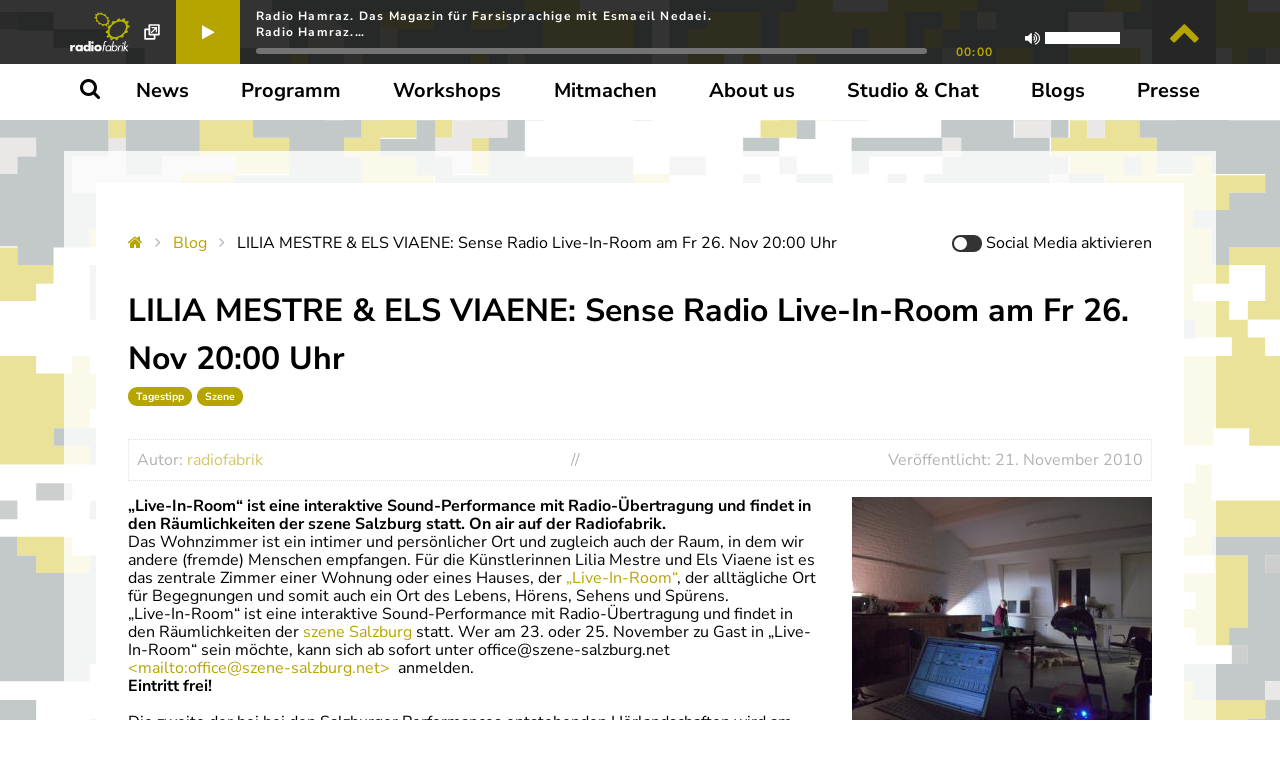

--- FILE ---
content_type: image/svg+xml
request_url: https://radiofabrik.at/wp-content/uploads/2022/01/RF-Camo-light-01-optimized.svg
body_size: 14115
content:
<svg viewBox="0 0 956 768" xmlns="http://www.w3.org/2000/svg"><g opacity=".4"><path d="M663 706h-41v-41h54v-13h-81v13h14v14h-27v13h-68v14h14v9h13v14h54v13h14v14h40v-14h55v-13h13v-10h-54zM866 543v14h27v13h-41v14h41v13h25v-13h14v-54h-25v13z" fill="#cab900"/><path d="M798 557v13h14v-13h-1zM866 597v14h13v-14zM798 584v13h14v-13h-1z" fill="#838887"/><path d="M406 706H257v9h27v14h40v13h109v-13h27v13h-14v14h82v-14h-28v-13h14v-10H406z" fill="#cab900"/><path d="M649 679h27v14h-27zM839 516h14v14h-14z" fill="#838887"/><path d="M839 503h-41v13h41z" fill="#cab900"/><path d="M406 692h14v14h-14zM555 489h14v14h-14z" fill="#838887"/><path d="M717 [base64] 476h-13v-28h-14v41h27zM676 570h-13v-13h-27v13h13v14h27z" fill="#cab900"/><path d="M704 665h14v14h-14zM771 15h14v14h-14z" fill="#838887"/><path d="M487 56h-54v13h54z" fill="#cab900"/><path d="M649 56h27v14h-27z" fill="#838887"/><path d="M500 29h14v14h-14z" fill="#cab900"/><path d="M609 56h13V42h-13z" fill="#838887"/><path d="M528 124v13h-14v41h27v-27h14v13h13v-40z" fill="#cab900"/><path d="M487 530h14v14h-14zM690 29h14v27h-14z" fill="#838887"/><path d="M528 15V2h-28v13h14z" fill="#cab900"/><path d="M379 42v14h-14v13h27V42z" fill="#838887"/><path d="M758 96h14v14h-14zM690 137h14v14h-14zM852 69h41V56h-41z" fill="#cab900"/><path d="M893 83h12v14h-12z" fill="#838887"/><path d="M297 42v27h14V56h13V42zM825 96v28h27v-14h14V96zM406 29h14v14h-14z" fill="#cab900"/><path d="M284 69h14v14h-14z" fill="#838887"/><path d="M649 462v-14h-40v14h13zM541 557h14v14h-14zM514 543h41v14h27v-14h-14v-13h-54zM460 503h14v14h-14zM433 124v-14h-27V96h40V83h-13V69h-41v55h14v27h67v-27zM121 421h14v14h-14zM676 435h14v14h-14zM176 381h-14v13h27v-27h-13zM121 530v13h41v-13h14v-14h-41v14zM54 516H13v14h14v13h40v-13H54zM419 421h-27v-13h14v-14h-27v41h40z" fill="#cab900"/><path d="M311 679h-41v13h41zM94 729h27v4H94zM920 597h12v14h-12z" fill="#838887"/><path d="M918 29V15h14V2h-39v27zM690 476h14v-14h-28v14zM663 448h14v14h-14zM622 489h14v14h-14z" fill="#cab900"/><path d="M379 367h41v14h-41z" fill="#838887"/><path d="M433 624v-13h-27v27h13v-14zM135 557h14v14h-14z" fill="#cab900"/><path d="M352 354h14v14h-14zM419 286h14v14h-14z" fill="#838887"/><path d="M324 367h-13v27h-27v14h27v13h13v-13h14v-27h14v-14h-14zM270 367h41v-13h-68v27h27z" fill="#cab900"/><path d="M257 327h-14v13h14zM582 340h14v14h-14z" fill="#838887"/><path d="M622 327h14v-14h-14v1zM379 327h13v-14h-27v27h14zM852 354h-54v13h54z" fill="#cab900"/><path d="M176 327v-14h-28v14h-27v13h41v-13z" fill="#838887"/><path d="M176 259v-14h-41v14h-14v13h27v-13z" fill="#cab900"/><path d="M189 340h41v-13h-54v27h13z" fill="#838887"/><path d="M176 245h40v-27h-27v-13h-41v27h28zM67 300h41v13h13v-27H67zM189 259v13h14v14h13v-14h14v-13z" fill="#cab900"/><path d="M203 300h14v14h-14zM148 354h14v14h-14z" fill="#838887"/><path d="M243 313h54v-27h14v-14h13v-27h-13v-13h-27v-14h27v-13h13v13h14v-13h14v-14h-68v14h-14v13h-13v14h13v27h-13v27h-27v14h13zM352 218h14v27h-14zM81 205h14v14H81zM568 597h-13v27h13z" fill="#cab900"/><path d="M338 1h14v1h-14z" fill="#838887"/><path d="M541 652h27v-14h-27z" fill="#cab900"/><path d="M338 29h14v14h-14z" fill="#838887"/><path d="M663 530h-14v13h14zM176 2v13h13v27h41V15h-14V2h27V1h-40v1zM555 666v13h13v-14h-13z" fill="#cab900"/><path d="M284 2h13V1h-40v1z" fill="#838887"/><path d="M541 611h-13v13h13z" fill="#cab900"/><path d="M487 638h14v14h-14zM676 2h28V1h-41v1zM392 611v-14h-13v14z" fill="#838887"/><path d="M879 29V15h-81v14h14v13h-14v14h-27v40h14V83h27V69h27V56h-14V42h14v14h13V29z" fill="#cab900"/><path d="M879 29h12v14h-12z" fill="#838887"/><path d="M311 624h14v14h-14z" fill="#cab900"/><path d="M94 557H81v13h13z" fill="#838887"/><path d="M473 638h14v-14h27v-13h-41zM500 584h-54v13h54zM379 15h13V2h14V1h-27v1z" fill="#cab900"/><path d="M-1 137h14v-13H-3v27h2z" fill="#838887"/><path d="M379 124h-27v13h27zM324 137v-13h-40v13h13zM311 96h-14v14h14zM365 151h-13v13h13z" fill="#cab900"/><path d="M-1 503h14v-14H-3v27h2z" fill="#838887"/><path d="M27 42h27v14H27zM771 151h-27v13h27z" fill="#cab900"/><path d="M81 2h13V1H67v1z" fill="#838887"/><path d="M-1 164h14v14H-1zM-1 462h68v-14H40v-13h27v-14h27v-13h27v-27h-13v-14H94v14H81v13H67v-13H54v13H27v-13H-3v67h2z" fill="#cab900"/><path d="M67 313h14v41H67zM121 462h-13v14h13zM54 476H27v13h27z" fill="#838887"/><path d="M216 178h14v-27h-14v13zM-1 340h28v-13h13v-14H13v-13H-3v54h2zM216 57v26h14V56h-14zM257 191h-14v14h14zM324 165v13h14v-14h-14z" fill="#cab900"/><path d="M473 191v14h14v-14h-1z" fill="#838887"/><path d="M905 462h-12v14h-14v13h-13v14h27v13h-27v14h39v-14h51v-27h-51zM514 272h-14v-27h-27v14h14v27h13v14h28v-28z" fill="#cab900"/><path d="M555 246v13h13v-14h-13zM541 272h14v14h-14z" fill="#838887"/><path d="M945 665h-13v-13h13v-14h-54v-14h-12v28h-13v13h54v14H812v13h-54v14h-27v9h13v14h-13v13h-14v14h81v-14h54v-13h27v13h-13v26h25v-26h14v-13h27v-14h-27v-13h51v-10h-11z" fill="#cab900"/><path d="M595 245v-13h-13v13zM945 531v12h11v-13h-11z" fill="#838887"/><path d="M582 205h-14v13h27v-13h27v-14h-40z" fill="#cab900"/><path d="M866 1h25v1h-25zM473 151h14v14h-14z" fill="#838887"/><path d="M945 [base64] 110h-41V96h-12v14h-13v27h41v14h13v13h-68v-13h-54v13h14v14h120v-27h24v-27h-24z" fill="#cab900"/><path d="M500 232h27v14h-27z" fill="#838887"/><path d="M433 164h-54v14h54zM918 313h27v27h-13v14h24v-54h-38zM230 756h-27v12h40v-12z" fill="#cab900"/><path d="M257 756h41v12h-41z" fill="#838887"/><path d="M663 756h41v12h-41z" fill="#cab900"/><path d="M81 652h14v14H81z" fill="#838887"/><path d="M379 756h27v12h-27zM338 756h14v12h-14zM189 652h54v-14h-54zM717 56v27h-27v13h-27v28h-41v-14h-27v14h-13v27h13v27h27v-14h-13v-13h27v-14h13v14h27v-27h28v13h13v-13h14V69h13V56z" fill="#cab900"/><path d="M243 742h14v14h-14z" fill="#838887"/><path d="M176 756v-14h13v-9h-27v13H94v-4H67v26h27v-12zM-1 715h28v14h13v-14h54v-9H13v-14H-3v10h2zM-1 29h55V15H13V2h41V1H-3v41h2z" fill="#cab900"/><path d="M0 [base64] 56H27V42h54v14H54z" fill="#ffffff"/><path d="M108 3v12h13V2h-13zM473 2h-13v13h13zM162 29h14V15h-14z" fill="#cbc7c4"/><path d="M582 29v13h13V29h-1zM54 42h27v14H54z" fill="#6c787b"/><path d="M189 56v13h14V56h-1z" fill="#cbc7c4"/><path d="M690 83h27V56h-41v40h14z" fill="#6c787b"/><path d="M825 69h14v14h-14z" fill="#cbc7c4"/><path d="M446 83h14v14h-14zM81 110h27V96H81zM500 110v41h14v-14h14v-13h40v27h14v-27h13v-14h-67V96h-68v14zM649 96h14v14h-14z" fill="#6c787b"/><path d="M731 137h13v-13h-13zM284 137h14v14h-14zM379 151h14v14h-14zM717 164v-13h-13v13zM297 165v13h14v-14h-14zM812 205v13h13v-27h14v-13h-27v-14h-14v41z" fill="#cbc7c4"/><path d="M582 178h-14v13h14v-1zM825 191v14h53v-14h-14v-13h-25v13z" fill="#6c787b"/><path d="M338 205v13h-14v14h14v13h14v-27h27v-13h-14v-14h-13v14z" fill="#cbc7c4"/><path d="M622 191h27v14h-27zM595 205h14v14h-14z" fill="#6c787b"/><path d="M758 205v13h27v-13zM13 232h14v-14H-1v27h14zM135 245h41v-13h-55v13H94v-27H81v14H54v27h81z" fill="#cbc7c4"/><path d="M555 218v14h27v-14h-14zM839 232h14v14h-14zM595 259h27v-14h-27v1z" fill="#6c787b"/><path d="M785 259h13v-14h-13z" fill="#cbc7c4"/><path d="M500 259h14v14h-14z" fill="#6c787b"/><path d="M758 259h-27v13h27z" fill="#cbc7c4"/><path d="M243 313v-13h-27v13zM379 300h14v14h-14z" fill="#6c787b"/><path d="M622 312v-12h-27v13h27zM487 327h14v14h-14z" fill="#cbc7c4"/><path d="M473 354v-14h-13v27h13z" fill="#6c787b"/><path d="M636 354h13v-14h-13z" fill="#cbc7c4"/><path d="M162 354h14v14h-14z" fill="#6c787b"/><path d="M338 354h14v14h-14z" fill="#cbc7c4"/><path d="M108 367h14v14h-14zM270 367h41v14h-41z" fill="#6c787b"/><path d="M311 381h-54v13h54z" fill="#cbc7c4"/><path d="M487 394h14v14h-14zM514 394h14v14h-14zM717 408h68v-14h-68z" fill="#6c787b"/><path d="M297 421v14h27v-14h-13z" fill="#cbc7c4"/><path d="M812 435h67v-14h-67zM40 448h27v14h14v-27H40z" fill="#6c787b"/><path d="M676 489h-40v14h68v-14h-14v-13h-14z" fill="#cbc7c4"/><path d="M514 490v26h14v-27h-14zM852 516h14v14h-14z" fill="#6c787b"/><path d="M162 530h14v14h-14zM609 543h-14v14h14z" fill="#cbc7c4"/><path d="M284 584h-27v13h27zM758 584h-14v13h14zM379 638v-27h-14v13h-41v14zM108 624H94v14h14zM676 624v14h109v-14h-1z" fill="#6c787b"/><path d="M500 638h27v14h-27z" fill="#cbc7c4"/><path d="M67 652h14v14H67zM189 652h41v14h-41zM622 665v41h27v-27h27v13h28v-40h-28v13zM717 665h54v14h-54z" fill="#6c787b"/><path d="M108 692v14h54v-14h-27v-13h-14v13z" fill="#cbc7c4"/><g fill="#6c787b"><path d="M352 692h14v14h-14zM379 692h27v14h-27zM514 706v-14h-95v14h-13v13h108v-4h14v-9zM663 719h54v-4h14v-9h-68zM67 [base64] 13v-1h14v14h-14v-13zm-27 135h-13v-14h13v14zm-13-81v-1h13v28h-13v-27zm12 40h1v13h-27v-13h26zm-39-26v-1h13v13h-13v-12zm-14-1v13h-27v14h40v13h-40v-13h-14v-27h41zm-68-27h54v13h-54v-13zM81 558v-1h13v13H81v-12z"/><path d="M582 381h14v27h-14zM649 597h14v14h-14zM13 706h81v9h27v18H94v13h68v-13h27v-18h14v-13h-14v-10h-13v-13h-14v-14h-41v14h14v13h27v14h-54v-14H81v-13H13v-14h14v-27H-3v54h16z"/><path d="M108 679h14v14h-14zM541 462h14v-14h-55v-13h-13v27h13v14h41zM203 679h68v9h-68zM352 1h27v1h-27zM636 245h13v-13h55v-14h-68zM392 2v13h-13v14h40v13h14v14h13V42h54V2h27v13h-13v14h54V15h14V2h27v13h13v27h27V15h-13V2h27V1H406v1h-14zm68 0h13v13h-13V2z"/><path d="M13 [base64] 109v-1h27v13h-27v-12zm-82 80v14h-13v-14h13zM352 124h27v13h-27v-13zm0 27h13v13h-13v-13zm-41 27h-14v-14h14v14zm27-14v14h-13v-14h13zm-41-67v-1h14v14h-14V97zm-13 40v-13h40v13h-27v14h-13v-14zM121 15h-13V2h13v13zm82 54h-14V56h13v13zm27 14h-14V56h14v27zm13 109v-1h14v14h-14v-13zM0 245v-27h27v14H13v13H0z"/><path d="M284 2v13h13v14h55V15h-28V2h14V1h-41v1zM771 29h14v14h-14zM676 2v13h109v14h13V15h81v14h14V2h-27V1H704v1zM893 56h25v14h-25zM473 124h14v27h-14zM879 29h-27v27h39V42h-12zM825 42h14v14h-14zM94 151h14v14H94zM176 151h41v14h-41zM852 124h-13v13h27v-27h-14zM879 354h14v14h-14z"/></g><path d="M609 367v-13h13v-14h-27v14h-27v13zM609 367h14v14h-14zM379 313v-13h-27v-14h-14v14h-14v13h14v14h27v-14zM257 151h14v14h-14zM243 124h-13v27h27v-14" fill="#cbc7c4"/><path d="M40 137h41v14H40zM13 124h27v14H13z" fill="#6c787b"/><path d="M704 218h14v14h-14zM500 15h14v14h-14z" fill="#cbc7c4"/><path d="M203 327v-27h-27v27zM162 327h14v14h-14z" fill="#6c787b"/><path d="M690 421h14v14h-14zM216 421h14v-27h-14zM230 381h14v14h-14z" fill="#cbc7c4"/><path d="M243 503h14v13h81v-13h-54v-14h-41z" fill="#ffffff"/><path d="M176 638v-14h-14v14h3zM189 597h-27v14h14v13h13zM284 611h14v14h-14z" fill="#6c787b"/><path d="M297 624h14v14h-14zM243 638h14v14h-14zM243 624h14v-13h-41v27h27zM893 2h39v13h-14v14h-27v27h41V42h24V1h-65v1z" fill="#6c787b"/><path d="M945 151h11v14h-11z" fill="#cbc7c4"/><path d="M891 69v14h14v13h40V83h-27V69h-25zM945 151h-13v27h24v-14h-11z" fill="#6c787b"/><path d="M932 367h13v14h11v-27h-24z" fill="#ffffff"/><path d="M905 530h27v54h-14v13h14v14h-54v13h13v14h54v-14h11v-81h-11v-13h11v-14h-51zM945 652h-13v13h13v27h11v-54h-11zM918 178h-54v13h14v14h-27v13h13v27h27v-13h14v13h40v14h-27v13h-27v14h14v27h13v-13h38v-95h-38z" fill="#6c787b"/><path d="M945 624h11v14h-11z" fill="#cbc7c4"/><path d="M13 756v-14h27v-13H27v-14H-1v-13h-2v66h57v-12z" fill="#6c787b"/><path d="M541 729h14v14h-14zM216 742h14v14h-14zM324 742h14v14h-14zM243 756h14v12h-14z" fill="#cbc7c4"/><path d="M324 756v-27h-40v-14h-27v-13h13v-14h-81v14h14v13h-14v27h-13v14H94v12h109v-12h13v-14h14v14h13v-14h14v14h40v12h41v-12zM879 742v-13h-27v13h-54v14h-81v-14h14v-13h13v-14h-27v14h-13v13h-55v14h-40v-14h-14v-13h-40v13h-14v-27h-27v14h-14v13h28v14h-82v-14h14v-13h-27v13h-95v14h14v12h27v-12h27v12h257v-12h41v12h162v-26zM905 715h27v14h-27v13h-14v26h65v-66h-51z" fill="#6c787b"/></g></svg>

--- FILE ---
content_type: application/javascript
request_url: https://radiofabrik.at/wp-content/plugins/ajax-search-pro/js/min/plugin/merged/asp-prereq-and-wrapper.min.js
body_size: 12268
content:
(function(){var Q={993:(function(E,p){(function(S,T){typeof p=="object"&&typeof E=="object"?E.exports=T():typeof define=="function"&&define.amd?define("DoMini",[],T):typeof p=="object"?p.DoMini=T():S.DoMini=T()})(window,(()=>(()=>{"use strict";var S={d:(t,e)=>{for(var n in e)S.o(e,n)&&!S.o(t,n)&&Object.defineProperty(t,n,{enumerable:!0,get:e[n]})},o:(t,e)=>Object.prototype.hasOwnProperty.call(t,e)},T={};let w;S.d(T,{default:()=>F}),window.DoMini===void 0?(w=function(t,e){return arguments[2]!==void 0?this.constructor.call(this,t,e):arguments.length!==1||typeof arguments[0]!="function"?new w(t,e,!0):void(document.readyState==="complete"||document.readyState==="loaded"||document.readyState==="interactive"?arguments[0].apply(this,[w]):window.addEventListener("DOMContentLoaded",(()=>{arguments[0].apply(this,[w])})))},w.prototype=w.fn={constructor:function(t,e){if(this.length=0,e!==void 0){if(e instanceof w)return e.find(t);if(this.isValidNode(e)||typeof e=="string")return w(e).find(t)}else if(typeof t=="string"&&t!=="")this.push(...this._(t));else{if(t instanceof w)return t;this.isValidNode(t)&&this.push(t)}return this},_:function(t){return t.charAt(0)==="<"?w._fn.createElementsFromHTML(t):[...document.querySelectorAll(t)]},isValidNode:t=>t instanceof Element||t instanceof Document||t instanceof Window,push:Array.prototype.push,pop:Array.prototype.pop,sort:Array.prototype.sort,splice:Array.prototype.splice},w.prototype[Symbol.iterator]=Array.prototype[Symbol.iterator],w._fn={},w.version="0.2.8"):w=window.DoMini;const a=w;a.fn.get=function(t){return t===void 0?Array.from(this):this[t]},a.fn.extend=function(){for(let t=1;t<arguments.length;t++)for(let e in arguments[t])arguments[t].hasOwnProperty(e)&&(arguments[0][e]=arguments[t][e]);return arguments[0]},a.fn.forEach=function(t){return this.get().forEach((function(e,n,i){t.apply(e,[e,n,i])})),this},a.fn.each=function(t){return this.get().forEach((function(e,n,i){t.apply(e,[n,e,i])})),this},a.fn.css=function(t,e){for(const n of this)if(arguments.length===1){if(typeof t!="object")return window.getComputedStyle(n)[t];Object.keys(t).forEach((function(i){n.style[i]=t[i]}))}else n.style[t]=e;return this},a.fn.hasClass=function(t){let e=this.get(0);return e!=null&&e.classList.contains(t)},a.fn.addClass=function(t){let e=t;return typeof t=="string"&&(e=t.split(" ")),e=e.filter((function(n){return n.trim()!==""})),e.length>0&&this.forEach((function(n){n.classList.add.apply(n.classList,e)})),this},a.fn.removeClass=function(t){if(t!==void 0){let e=t;typeof t=="string"&&(e=t.split(" ")),e=e.filter((function(n){return n.trim()!==""})),e.length>0&&this.forEach((function(n){n.classList.remove.apply(n.classList,e)}))}else this.forEach((function(e){e.classList.length>0&&e.classList.remove.apply(e.classList,e.classList)}));return this},a.fn.isVisible=function(){let t,e=this.get(0),n=!0;for(;e!==null;){if(t=window.getComputedStyle(e),t.display==="none"||t.visibility==="hidden"||parseInt(t.opacity)===0){n=!1;break}e=e.parentElement}return n},a.fn.val=function(t){let e;if(arguments.length===1){for(const n of this)if(n.type==="select-multiple"){t=typeof t=="string"?t.split(","):t;for(let i,f=0,u=n.options.length;f<u;f++)i=n.options[f],i.selected=t.indexOf(i.value)!==-1}else n.value=t;e=this}else{let n=this.get(0);n!=null&&(e=n.type==="select-multiple"?Array.prototype.map.call(n.selectedOptions,(function(i){return i.value})):n.value)}return e},a.fn.attr=function(t,e){let n;for(const i of this)if(arguments.length===2)i.setAttribute(t,e),n=this;else{if(typeof t!="object"){n=i.getAttribute(t);break}Object.keys(t).forEach((function(f){i.setAttribute(f,t[f])}))}return n},a.fn.removeAttr=function(t){for(const e of this)e.removeAttribute(t);return this},a.fn.prop=function(t,e){let n;for(const i of this){if(arguments.length!==2){n=i[t]!==void 0?i[t]:null;break}i[t]=e}return arguments.length===2?this:n},a.fn.data=function(t,e){const n=t.replace(/-([a-z])/g,(function(i){return i[1].toUpperCase()}));if(arguments.length===2){for(const i of this)i!=null&&(i.dataset[n]=e);return this}{let i=this.get(0);return i!=null&&i.dataset[n]!==void 0?i.dataset[n]:""}},a.fn.html=function(t){if(arguments.length===1){for(const e of this)e.innerHTML=t;return this}{let e=this.get(0);return e==null?"":e.innerHTML}},a.fn.text=function(t){if(arguments.length===1){for(const e of this)e.textContent=t;return this}{let e=this.get(0);return e==null?"":e.textContent}},a.fn.position=function(){let t=this.get(0);return t!=null?{top:t.offsetTop,left:t.offsetLeft}:{top:0,left:0}},a.fn.offset=function(){let t=this.get(0);return t!=null?a._fn.hasFixedParent(t)?t.getBoundingClientRect():a._fn.absolutePosition(t):{top:0,left:0}},a.fn.outerWidth=function(t){t=t||!1;let e=this.get(0);return e!=null?t?parseInt(e.offsetWidth)+parseInt(this.css("marginLeft"))+parseInt(this.css("marginRight")):parseInt(e.offsetWidth):0},a.fn.outerHeight=function(t){t=t||!1;let e=this.get(0);return e!=null?t?parseInt(e.offsetHeight)+parseInt(this.css("marginTop"))+parseInt(this.css("marginBottom")):parseInt(e.offsetHeight):0},a.fn.noPaddingHeight=function(t){return t=t||!1,this.length>0?t?parseInt(this.css("height"))+parseInt(this.css("marginTop"))+parseInt(this.css("marginBottom")):parseInt(this.css("height")):0},a.fn.noPaddingWidth=function(t){return t=t||!1,this.length>0?t?parseInt(this.css("width"))+parseInt(this.css("marginLeft"))+parseInt(this.css("marginRight")):parseInt(this.css("width")):0},a.fn.innerWidth=function(){let t=this.get(0);if(t!=null){let e=window.getComputedStyle(t);return this.outerWidth()-parseFloat(e.borderLeftWidth)-parseFloat(e.borderRightWidth)}return 0},a.fn.innerHeight=function(){let t=this.get(0);if(t!=null){let e=window.getComputedStyle(t);return this.outerHeight()-parseFloat(e.borderTopWidth)-parseFloat(e.borderBottomtWidth)}return 0},a.fn.width=function(){return this.outerWidth()},a.fn.height=function(){return this.outerHeight()},a.fn.on=function(){let t=arguments,e=function(i,f){let u;if(f.type==="mouseenter"||f.type==="mouseleave"||f.type==="mouseover"){let h=document.elementFromPoint(f.clientX,f.clientY);if(!h.matches(i[1]))for(;(h=h.parentElement)&&!h.matches(i[1]););h!=null&&(u=a(h))}else u=a(f.target).closest(i[1]);if(u!=null&&u.closest(this).length>0){let h=[];if(h.push(f),i[4]!==void 0)for(let m=4;m<i.length;m++)h.push(i[m]);i[2].apply(u.get(0),h)}},n=t[0].split(" ");for(let i=0;i<n.length;i++){let f=n[i];if(typeof t[1]=="string")this.forEach((function(u){if(!a._fn.hasEventListener(u,f,t[2])){let h=e.bind(u,t);u.addEventListener(f,h,t[3]),u._domini_events=u._domini_events===void 0?[]:u._domini_events,u._domini_events.push({type:f,selector:t[1],func:h,trigger:t[2],args:t[3]})}}));else for(let u=0;u<n.length;u++){let h=n[u];this.forEach((function(m){a._fn.hasEventListener(m,h,t[1])||(m.addEventListener(h,t[1],t[2]),m._domini_events=m._domini_events===void 0?[]:m._domini_events,m._domini_events.push({type:h,func:t[1],trigger:t[1],args:t[2]}))}))}}return this},a.fn.off=function(t,e){return this.forEach((function(n){if(n._domini_events!==void 0&&n._domini_events.length>0)if(t===void 0){let i;for(;i=n._domini_events.pop();)n.removeEventListener(i.type,i.func,i.args);n._domini_events=[]}else t.split(" ").forEach((function(i){let f,u=[];for(;f=n._domini_events.pop();)f.type!==i||e!==void 0&&f.trigger!==e?u.push(f):n.removeEventListener(i,f.func,f.args);n._domini_events=u}))})),this},a.fn.offForced=function(){let t=this;return this.forEach((function(e,n){let i=e.cloneNode(!0);e.parentNode.replaceChild(i,e),t[n]=i})),this},a.fn.trigger=function(t,e,n,i){return n=n||!1,i=i||!1,this.forEach((function(f){let u=!1;if(i&&typeof jQuery<"u"&&jQuery._data!==void 0&&jQuery._data(f,"events")!==void 0&&jQuery._data(f,"events")[t]!==void 0&&(jQuery(f).trigger(t,e),u=!0),!u&&n){let h=new Event(t);h.detail=e,f.dispatchEvent(h)}if(f._domini_events!==void 0)f._domini_events.forEach((function(h){if(h.type===t){let m=new Event(t);h.trigger.apply(f,[m].concat(e))}}));else{let h=!1,m=f;for(;m=m.parentElement,m!=null&&(m._domini_events!==void 0&&m._domini_events.forEach((function(_){if(_.selector!==void 0){let A=a(m).find(_.selector);if(A.length>0&&A.get().indexOf(f)>=0&&_.type===t){let I=new Event(t);_.trigger.apply(f,[I].concat(e)),h=!0}}})),!h););}})),this},a.fn.clear=function(){for(const t of this)delete t._domini_events;return this},a.fn.clone=function(){let t=[];for(const e of this)t.push(e.cloneNode(!0));return a().add(t)},a.fn.detach=function(t){let e=this,n=[];t!==void 0&&(e=this.find(t));for(const i of e)i.parentElement!=null&&n.push(i.parentElement.removeChild(i));return a().add(n)},a.fn.remove=function(t){return this.detach(t).off().clear()},a.fn.prepend=function(t){if((t=a._fn.elementArrayFromAny(t)).length>0)for(const e of this)for(const n of t)e.insertBefore(n,e.children[0]);return this},a.fn.append=function(t){if((t=a._fn.elementArrayFromAny(t)).length>0)for(const e of this)for(const n of t)e.appendChild(n);return this},a.fn.is=function(t){let e=!1;for(const n of this)if(n.matches(t)){e=!0;break}return e},a.fn.parent=function(t){let e=[];for(const n of this){let i=n.parentElement;typeof t=="string"&&(i==null||i.matches(t)||(i=null)),e.push(i)}return a().add(e)},a.fn.copy=function(t,e){let n,i,f;if(typeof t!="object"||t===null)return n=t,n;for(i in n=new t.constructor,t)t.hasOwnProperty(i)&&(f=typeof t[i],e&&f==="object"&&t[i]!==null?n[i]=this.copy(t[i]):n[i]=t[i]);return n},a.fn.first=function(){return a(this[0])},a.fn.last=function(){return a(this[this.length-1])},a.fn.prev=function(t){let e=[];for(const n of this){let i;if(typeof t=="string")for(i=n.previousElementSibling;i!=null;){if(i.matches(t)){e.push(i);break}i=i.previousElementSibling}else e.push(n.previousElementSibling)}return a(null).add(e)},a.fn.next=function(t){let e=[];for(const n of this){let i;if(typeof t=="string")for(i=n.nextElementSibling;i!=null;){if(i.matches(t)){e.includes(i)||e.push(i);break}i=i.nextElementSibling}else e.push(n.nextElementSibling)}return a(null).add(e)},a.fn.closest=function(t){let e=[];for(let n of this)if(typeof t=="string"&&t!==""){for(;!n.matches(t)&&(n=n.parentElement););e.includes(n)||e.push(n)}else{if((t=t instanceof a?t.get(0):t)instanceof Element)for(;n!==t&&(n=n.parentElement););else n=null;e.includes(n)||e.push(n)}return a().add(e)},a.fn.add=function(t){let e=a._fn.elementArrayFromAny(t);for(const n of e)Array.from(this).includes(n)||this.push(n);return this},a.fn.find=function(t){const e=new a;if(typeof t=="string"){let n=[];this.get().forEach((function(i){const f=i.querySelectorAll?.(t)??[];n=n.concat(Array.from(f))})),n.length>0&&e.add(n)}return e},a._fn.bodyTransform=function(){let t=0,e=0;if(typeof WebKitCSSMatrix<"u"){let n=window.getComputedStyle(document.body);if(n.transform!==void 0){let i=new WebKitCSSMatrix(n.transform);i.m41!=="undefined"&&(t=i.m41),i.m42!=="undefined"&&(e=i.m42)}}return{x:t,y:e}},a._fn.bodyTransformY=function(){return this.bodyTransform().y},a._fn.bodyTransformX=function(){return this.bodyTransform().x},a._fn.hasFixedParent=function(t){if(a._fn.bodyTransformY()!=0)return!1;do if(window.getComputedStyle(t).position=="fixed")return!0;while(t=t.parentElement);return!1},a._fn.hasEventListener=function(t,e,n){if(t._domini_events===void 0)return!1;for(let i=0;i<t._domini_events.length;i++)if(t._domini_events[i].trigger===n&&t._domini_events[i].type===e)return!0;return!1},a._fn.allDescendants=function(t){let e=[],n=this;return Array.isArray(t)||(t=[t]),t.forEach((function(i){for(let f=0;f<i.childNodes.length;f++){let u=i.childNodes[f];e.push(u),e=e.concat(n.allDescendants(u))}})),e},a._fn.createElementsFromHTML=function(t){let e=document.createElement("template");return e.innerHTML=t.replace(/(\r\n|\n|\r)/gm,""),[...e.content.childNodes]},a._fn.elementArrayFromAny=function(t){if(typeof t=="string")t=a(t).get();else if(t instanceof a)t=t.get();else if(t instanceof Element)t=[t];else{if(!(t instanceof Array))return[];t=t.filter((e=>e instanceof Element))}return t},a._fn.ElementArrayFromAny=a._fn.elementArrayFromAny,a._fn.absolutePosition=function(t){if(!t.getClientRects().length)return{top:0,left:0};let e=t.getBoundingClientRect(),n=t.ownerDocument.defaultView;return{top:e.top+n.pageYOffset,left:e.left+n.pageXOffset}},a._fn.plugin=function(t,e){a.fn[t]=function(n){return n!==void 0&&e[n]?e[n].apply(this,Array.prototype.slice.call(arguments,1)):this.forEach((function(i){i["domini_"+t]=Object.create(e).init(n,i)}))}},document.dispatchEvent(new Event("domini-dom-core-loaded"));const M=a;a.fn.animate=function(t,e,n){e=e||200,n=n||"easeInOutQuad";for(const i of this){let f,u,h,m,_,A=0,I=60,y={},P={};if(h=this.prop("_domini_animations"),h=h??[],t===!1)h.forEach((function(C){clearInterval(C)}));else{let C=function(){A++,A>f?clearInterval(m):(u=_(A/f),Object.keys(P).forEach((function(b){b.indexOf("scroll")>-1?i[b]=y[b]+P[b]*u:i.style[b]=y[b]+P[b]*u+"px"})))};_=a.fn.animate.easing[n]??a.fn.animate.easing.easeInOutQuad,Object.keys(t).forEach((function(b){b.indexOf("scroll")>-1?(y[b]=i[b],P[b]=t[b]-y[b]):(y[b]=parseInt(window.getComputedStyle(i)[b]),P[b]=t[b]-y[b])})),f=e/1e3*I,m=setInterval(C,1e3/I),h.push(m),this.prop("_domini_animations",h)}}return this},a.fn.animate.easing={linear:function(t){return t},easeInOutQuad:function(t){return t<.5?2*t*t:1-Math.pow(-2*t+2,2)/2},easeOutQuad:function(t){return 1-(1-t)*(1-t)}},a.fn.unhighlight=function(t){let e={className:"highlight",element:"span"};return a.fn.extend(e,t),this.find(e.element+"."+e.className).forEach((function(){let n=this.parentNode;n.replaceChild(this.firstChild,this),n.normalize()}))},a.fn.highlight=function(t,e){this.defaults={className:"highlight",element:"span",caseSensitive:!1,wordsOnly:!1,excludeParents:".excludeFromHighlight"};const n=a,i={...this.defaults,...e};if(t.constructor===String&&(t=[t]),(t=t.filter((function(_){return _!==""}))).forEach((function(_,A,I){I[A]=_.replace(/[-[\]{}()*+?.,\\^$|#\s]/g,"\\$&").normalize("NFD").replace(/[\u0300-\u036f]/g,"")})),t.length===0)return this;let f=i.caseSensitive?"":"i",u="("+t.join("|")+")";i.wordsOnly&&(u="(?:,|^|\\s)"+u+"(?:,|$|\\s)");let h=new RegExp(u,f);function m(_,A,I,y,P){if(P=P===""?n.fn.highlight.defaults:P,_.nodeType===3){if(!n(_.parentNode).is(P)){let C=_.data.normalize("NFD").replace(/[\u0300-\u036f]/g,"").match(A);if(C){let b,r=document.createElement(I||"span");r.className=y||"highlight",b=/\.|,|\s/.test(C[0].charAt(0))?C.index+1:C.index;let s=_.splitText(b);s.splitText(C[1].length);let o=s.cloneNode(!0);return r.appendChild(o),s.parentNode.replaceChild(r,s),1}}}else if(_.nodeType===1&&_.childNodes&&!/(script|style)/i.test(_.tagName)&&!n(_).closest(P).length>0&&(_.tagName!==I.toUpperCase()||_.className!==y))for(let C=0;C<_.childNodes.length;C++)C+=m(_.childNodes[C],A,I,y,P);return 0}return this.forEach((function(_){m(_,h,i.element,i.className,i.excludeParents)}))},a.fn.serialize=function(){let t=this.get(0);if(!t||t.nodeName!=="FORM")return"";let e,n,i=[];for(e=t.elements.length-1;e>=0;e-=1)if(t.elements[e].name!=="")switch(t.elements[e].nodeName){case"INPUT":switch(t.elements[e].type){case"checkbox":case"radio":t.elements[e].checked&&i.push(t.elements[e].name+"="+encodeURIComponent(t.elements[e].value));break;case"file":break;default:i.push(t.elements[e].name+"="+encodeURIComponent(t.elements[e].value))}break;case"TEXTAREA":i.push(t.elements[e].name+"="+encodeURIComponent(t.elements[e].value));break;case"SELECT":switch(t.elements[e].type){case"select-one":i.push(t.elements[e].name+"="+encodeURIComponent(t.elements[e].value));break;case"select-multiple":for(n=t.elements[e].options.length-1;n>=0;n-=1)t.elements[e].options[n].selected&&i.push(t.elements[e].name+"="+encodeURIComponent(t.elements[e].options[n].value))}break;case"BUTTON":switch(t.elements[e].type){case"reset":case"submit":case"button":i.push(t.elements[e].name+"="+encodeURIComponent(t.elements[e].value))}}return i.join("&")},a.fn.serializeObject=function(t,e){let n,i=[];for(n in t)if(t.hasOwnProperty(n)){let f=e?e+"["+n+"]":n,u=t[n];i.push(u!==null&&typeof u=="object"?a.fn.serializeObject(u,f):encodeURIComponent(f)+"="+encodeURIComponent(u))}return i.join("&")},a.fn.inViewPort=function(t,e){let n,i,f=this.get(0);if(f==null)return!1;t=t===void 0?0:t,e=e===void 0?window:typeof e=="string"?document.querySelector(e):e;let u=f.getBoundingClientRect(),h=u.top,m=u.bottom,_=u.left,A=u.right,I=!1;if(e==null&&(e=window),e===window)n=window.innerWidth||0,i=window.innerHeight||0;else{n=e.clientWidth,i=e.clientHeight;let y=e.getBoundingClientRect();h-=y.top,m-=y.top,_-=y.left,A-=y.left}return t=~~Math.round(parseFloat(t)),A<=0||_>=n||(I=t>0?h>=t&&m<i-t:(m>0&&h<=i-t)|(h<=0&&m>t)),I},a.fn.ajax=function(t){if((t=this.extend({url:"",method:"GET",cors:"cors",data:{},success:null,fail:null,accept:"text/html",contentType:"application/x-www-form-urlencoded; charset=UTF-8"},t)).cors==="cors"){let e=new XMLHttpRequest;return e.onreadystatechange=function(){t.success!=null&&this.readyState===4&&this.status>=200&&this.status<400&&t.success(this.responseText),t.fail!=null&&this.readyState===4&&this.status>=400&&t.fail(this)},e.open(t.method.toUpperCase(),t.url,!0),e.setRequestHeader("Content-type",t.contentType),e.setRequestHeader("Accept",t.accept),e.send(this.serializeObject(t.data)),e}{let e="ajax_cb_"+"xxxxxxxx-xxxx-4xxx-yxxx-xxxxxxxxxxxx".replace(/[xy]/g,(function(i){let f=16*Math.random()|0;return(i==="x"?f:3&f|8).toString(16)})).replaceAll("-","");a.fn[e]=function(){t.success.apply(this,arguments),delete a.fn[t.data.fn]},t.data.callback="DoMini.fn."+e,t.data.fn=e;let n=document.createElement("script");n.type="text/javascript",n.src=t.url+"?"+this.serializeObject(t.data),n.onload=function(){this.remove()},document.body.appendChild(n)}};const F=M;return T.default})()))})},z={};function O(E){var p=z[E];if(p!==void 0)return p.exports;var S=z[E]={exports:{}};return Q[E].call(S.exports,S,S.exports,O),S.exports}(function(){O.n=function(E){var p=E&&E.__esModule?function(){return E.default}:function(){return E};return O.d(p,{a:p}),p}})(),(function(){O.d=function(E,p){for(var S in p)O.o(p,S)&&!O.o(E,S)&&Object.defineProperty(E,S,{enumerable:!0,get:p[S]})}})(),(function(){O.o=function(E,p){return Object.prototype.hasOwnProperty.call(E,p)}})();var q={};(function(){"use strict";var E=O(993),p=O.n(E),T={_keyStr:"ABCDEFGHIJKLMNOPQRSTUVWXYZabcdefghijklmnopqrstuvwxyz0123456789+/=",encode:function(r){return btoa(this._utf8_encode(r))},decode:function(r){return this._utf8_decode(atob(r.replace(/[^A-Za-z0-9\+\/\=]/g,"")))},_utf8_encode:function(r){r=r.replace(/\r\n/g,`
`);let s="";for(let o=0;o<r.length;o++){let l=r.charCodeAt(o);l<128?s+=String.fromCharCode(l):l>127&&l<2048?(s+=String.fromCharCode(l>>6|192),s+=String.fromCharCode(l&63|128)):(s+=String.fromCharCode(l>>12|224),s+=String.fromCharCode(l>>6&63|128),s+=String.fromCharCode(l&63|128))}return s},_utf8_decode:function(r){let s="",o=0,l=0,c,d;for(;o<r.length;)l=r.charCodeAt(o),l<128?(s+=String.fromCharCode(l),o++):l>191&&l<224?(c=r.charCodeAt(o+1),s+=String.fromCharCode((l&31)<<6|c&63),o+=2):(c=r.charCodeAt(o+1),d=r.charCodeAt(o+2),s+=String.fromCharCode((l&15)<<12|(c&63)<<6|d&63),o+=3);return s}};const w={filters:{},addFilter:function(r,s,o,l){o=typeof o>"u"?10:o,l=typeof l>"u"?null:l,w.filters[r]=w.filters[r]||[],w.filters[r].push({priority:o,scope:l,callback:s})},removeFilter:function(r,s){typeof w.filters[r]<"u"&&(typeof s>"u"?w.filters[r]=[]:w.filters[r].forEach(function(o,l){o.callback===s&&w.filters[r].splice(l,1)}))},applyFilters:function(r){let s=[],o=Array.prototype.slice.call(arguments),l=arguments[1];return typeof w.filters[r]<"u"&&w.filters[r].length>0&&(w.filters[r].forEach(function(c){s[c.priority]=s[c.priority]||[],s[c.priority].push({scope:c.scope,callback:c.callback})}),o.splice(0,2),s.forEach(function(c){c.forEach(function(d){l=d.callback.apply(d.scope,[l].concat(o))})})),l}};var a=w;function M(r,s,o=100,l=50){let c,d=0,g=typeof s=="function"?s():s;if(g===!1)c=setInterval(function(){if(g=typeof s=="function"?s():s,d++,d>l)return clearInterval(c),!1;if(g!==!1)return clearInterval(c),r(g)},o);else return r(g)}/**
 * swiped-events.js - v@version@
 * Pure JavaScript swipe events
 * https://github.com/john-doherty/swiped-events
 * @inspiration https://stackoverflow.com/questions/16348031/disable-scrolling-when-touch-moving-certain-element
 * @author John Doherty <www.johndoherty.info>
 * @license MIT
 */(function(r,s){"use strict";typeof r.CustomEvent!="function"&&(r.CustomEvent=function(x,j){j=j||{bubbles:!1,cancelable:!1,detail:void 0};var k=s.createEvent("CustomEvent");return k.initCustomEvent(x,j.bubbles,j.cancelable,j.detail),k},r.CustomEvent.prototype=r.Event.prototype),s.addEventListener("touchstart",L,!1),s.addEventListener("touchmove",R,!1),s.addEventListener("touchend",D,!1);var o=null,l=null,c=null,d=null,g=null,v=null;function D(x){if(v===x.target){var j=parseInt(U(v,"data-swipe-threshold","20"),10),k=parseInt(U(v,"data-swipe-timeout","500"),10),W=Date.now()-g,N="",H=x.changedTouches||x.touches||[];if(Math.abs(c)>Math.abs(d)?Math.abs(c)>j&&W<k&&(c>0?N="swiped-left":N="swiped-right"):Math.abs(d)>j&&W<k&&(d>0?N="swiped-up":N="swiped-down"),N!==""){var B={dir:N.replace(/swiped-/,""),xStart:parseInt(o,10),xEnd:parseInt((H[0]||{}).clientX||-1,10),yStart:parseInt(l,10),yEnd:parseInt((H[0]||{}).clientY||-1,10)};v.dispatchEvent(new CustomEvent("swiped",{bubbles:!0,cancelable:!0,detail:B})),v.dispatchEvent(new CustomEvent(N,{bubbles:!0,cancelable:!0,detail:B}))}o=null,l=null,g=null}}function L(x){x.target.getAttribute("data-swipe-ignore")!=="true"&&(v=x.target,g=Date.now(),o=x.touches[0].clientX,l=x.touches[0].clientY,c=0,d=0)}function R(x){if(!(!o||!l)){var j=x.touches[0].clientX,k=x.touches[0].clientY;c=o-j,d=l-k}}function U(x,j,k){for(;x&&x!==s.documentElement;){var W=x.getAttribute(j);if(W)return W;x=x.parentNode}return k}})(window,document),window.WPD=window.WPD||{},window.WPD.dom=E,window.WPD.domini=window.WPD.dom,window.WPD.DoMini=window.WPD.dom,window.DoMini=window.WPD.dom,window.WPD.Base64=window.WPD.Base64||T,window.WPD.Hooks=window.WPD.Hooks||a,window.WPD.intervalUntilExecute=window.WPD.intervalUntilExecute||M,window._asp_instances_storage=window._asp_instances_storage||[];var t={instances:window._asp_instances_storage,get:function(r,s){if(this.clean(),typeof r>"u"||r===0)return this.instances;if(typeof s>"u"){let o=[];for(let l=0;l<this.instances.length;l++)parseInt(this.instances[l].o.id)===r&&o.push(this.instances[l]);return o.length>0?o:!1}else for(let o=0;o<this.instances.length;o++)if(parseInt(this.instances[o].o.id)===r&&parseInt(this.instances[o].o.iid)===s)return this.instances[o];return!1},set:function(r){return this.exist(r.o.id,r.o.iid)?!1:(this.instances.push(r),!0)},exist:function(r,s){this.clean();for(let o=0;o<this.instances.length;o++)if(parseInt(this.instances[o].o.id)===parseInt(r)){if(typeof s>"u")return!0;if(parseInt(this.instances[o].o.iid)===parseInt(s))return!0}return!1},clean:function(){let r=[],s=this;this.instances.forEach(function(o,l){E(".asp_m_"+o.o.rid).length===0&&r.push(l)}),r.forEach(function(o){typeof s.instances[o]<"u"&&(s.instances[o].destroy(),s.instances.splice(o,1))})},destroy:function(r,s){let o=this.get(r,s);if(o!==!1)if(Array.isArray(o))o.forEach(function(l){l.destroy()}),this.instances=[];else{let l=0;this.instances.forEach(function(c,d){parseInt(c.o.id)===r&&parseInt(c.o.iid)===s&&(l=d)}),o.destroy(),this.instances.splice(l,1)}}};function e(){"use strict";const r=function(l,c,d,g){let v=t.get(l,c);return v!==!1&&v[d].apply(v,[g])},s=function(l,c,d){let g;if(typeof c=="number"&&isFinite(c))return g=t.get(l,c),g!==!1&&g[d].apply(g);if(typeof c=="string")return g=t.get(l),g!==!1&&g.forEach(function(v){const D=v[c];typeof D=="function"&&D.apply(v,[d])})},o=function(l,c){let d;return c==="exists"?t.exist(l):(d=t.get(l),d!==!1&&d.forEach(function(g){const v=g[c];typeof v=="function"&&v.apply(g)}))};if(arguments.length===4)return r.apply(this,arguments);if(arguments.length===3)return s.apply(this,arguments);if(arguments.length===2)return o.apply(this,arguments);arguments.length===0&&(console.log("Usage: ASP.api(id, [optional]instance, function, [optional]args);"),console.log("For more info: https://knowledgebase.ajaxsearchpro.com/other/javascript-api"))}const n=()=>/^((?!chrome|android).)*safari/i.test(navigator.userAgent),i=r=>{let s=!1;return typeof window.$<"u"&&(typeof r>"u"||typeof window.$.fn[r]<"u")&&(s=window.$),s===!1&&typeof window.jQuery<"u"&&(s=window.jQuery,(typeof r>"u"||typeof window.jQuery.fn[r]<"u")&&(s=window.jQuery)),s},f=function(r,s){let o=r.find("input,textarea,select,button").get();if(arguments.length===1){const l={};return o.forEach(function(c){c.name&&!c.disabled&&(c.checked||/select|textarea/i.test(c.nodeName)||/text/i.test(c.type)||$(c).hasClass("hasDatepicker")||$(c).hasClass("asp_slider_hidden"))&&(l[c.name]===void 0&&(l[c.name]=[]),$(c).hasClass("hasDatepicker")?l[c.name].push($(c).parent().find(".asp_datepicker_hidden").val()):l[c.name].push($(c).val()))}),JSON.stringify(l)}else if(s!==void 0){const l=typeof s!="object"?JSON.parse(s):s;return o.forEach(function(c){if(c.name)if(l[c.name]){let d=l[c.name],g=$(c);if(Object.prototype.toString.call(d)!=="[object Array]"&&(d=[d]),c.type==="checkbox"||c.type==="radio"){let v=g.val(),D=!1;for(let L=0;L<d.length;L++)if(d[L]===v){D=!0;break}g.prop("checked",D)}else g.val(d[0]),$(c).hasClass("asp_gochosen")||$(c).hasClass("asp_goselect2")?intervalUntilExecute(function(v){v(c).trigger("change.asp_select2")},function(){return i("asp_select2")},50,3):$(c).hasClass("hasDatepicker")&&intervalUntilExecute(function(v){const D=g.get(0);if(D===void 0)return;let L=d[0],R=v(D).datepicker("option","dateFormat");v(D).datepicker("option","dateFormat","yy-mm-dd"),v(D).datepicker("setDate",L),v(D).datepicker("option","dateFormat",R),v(D).trigger("selectnochange")},function(){return i("datepicker")},50,3)}else(c.type==="checkbox"||c.type==="radio")&&$(c).prop("checked",!1)}),r}},u=function(r,s,o,l="self"){let c;c=$('<form style="display: none;" />'),c.attr("action",r),c.attr("method",s),$("body").append(c),typeof o<"u"&&o!==null&&Object.keys(o).forEach(function(d){let g=o[d],v=$('<input type="hidden" />');v.attr("name",d),v.attr("value",g),c.append(v)}),l=="new"&&c.attr("target","_blank"),c.get(0).submit()},h=function(r){Object.assign(document.createElement("a"),{target:"_blank",href:r}).click()},m=function(r,s=0){for(const o of r)if(_(o))return window.scrollTo({top:o.getBoundingClientRect().top-120+window.pageYOffset+s,behavior:"smooth"}),!0;return!1},_=function(r){if(typeof r.checkVisibility>"u")return!0;let s=r,o=!0;for(;s!==null;){if(!s.checkVisibility({opacityProperty:!0,visibilityProperty:!0,contentVisibilityAuto:!0})){o=!1;break}s=s.parentElement}return o};var I=r=>{let s=!1;const o=()=>document.readyState==="complete"||document.readyState==="interactive"||document.readyState==="loaded",l=()=>{window.removeEventListener("DOMContentLoaded",d),document.removeEventListener("readystatechange",g)},c=()=>{s||(s=!0,r(),l())},d=()=>{c()},g=()=>{o()&&c()};o()?c():(window.addEventListener("DOMContentLoaded",d),document.addEventListener("readystatechange",g))};const y=window.ASP;var C={instances:t,instance_args:[],api:e,initialized:!1,initializeAllSearches:function(){this.getInstances().forEach(function(s,o){p().fn._(".asp_m_"+o).forEach(function(l){return typeof l.hasAsp<"u"?!0:(l.hasAsp=!0,p()(l).ajaxsearchpro(s))})})},initializeSearchByID:function(r,s=0){const o=this.getInstance(r),l=s===0?".asp_m_"+r:".asp_m_"+r+"_"+s;p().fn._(l).forEach(function(c){return typeof c.hasAsp<"u"?!0:(c.hasAsp=!0,p()(c).ajaxsearchpro(o))})},getInstances:function(){return p().fn._(".asp_init_data").forEach(r=>{const s=parseInt(r.dataset.aspId||"");typeof r.dataset.settings<"u"&&(this.instance_args[s]=JSON.parse(r.dataset.settings))}),this.instance_args},getInstance:function(r){return typeof this.instance_args[r]<"u"?this.instance_args[r]:this.getInstances()[r]},initialize:function(r){if(typeof y.version>"u")return!1;if(y.script_async_load||y.init_only_in_viewport){const s=document.querySelectorAll(".asp_w_container");if(s.length){const o=new IntersectionObserver(l=>{l.forEach(c=>{if(c.isIntersecting){const d=parseInt(c.target.dataset.id??"0"),g=parseInt(c.target.dataset.instance??"0");this.initializeSearchByID(d,g),o.unobserve(c.target)}})});s.forEach(function(l){typeof l._is_observed<"u"||(l._is_observed=!0,o.observe(l))})}this.getInstances().forEach((o,l)=>{o.compact.enabled&&this.initializeSearchByID(l)})}else typeof r>"u"?this.initializeAllSearches():this.initializeSearchByID(r);return this.initializeMutateDetector(),this.initializeHighlight(),this.initializeOtherEvents(),this.initializeStatistics(),this.initialized=!0,!0},initializeStatistics:function(){const r=this,s=new URLSearchParams(location.search),o=y.statistics.enabled&&y.statistics.record_results&&y.statistics.record_result_interactions;!this.initialized&&s.has("s")&&o&&p()(r.getResultsPageResultSelector()).on("click",function(){r.registerInteraction(this)})},getResultsPageResultSelector:function(){if(y.statistics.results_page_dom_selector!=="")return p()(y.statistics.results_page_dom_selector).length>0?y.statistics.results_page_dom_selector:"";const r=["main article","#main article","#main-content article","#main_content article","#content article","main li.product","main div.product",".wp-block-post"];for(const s of r)if(p()(s).length>0)return s;return""},registerInteraction:function(r,s){if(s===void 0){const l=p()("body").find("#asp-statistics").data("statistics-id").replace(/\s/g,"");s=l===""?0:parseInt(l)}let o={search_id:s};if(p()(r).data("id")!==""&&p()(r).data("content-type")!=="")o.result_id=parseInt(p()(r).data("id")),o.content_type=p()(r).data("content-type");else if(r.nodeName==="A"?o.url=p()(r).attr("href"):o.url=p()(r).find("a").attr("href"),!o.url)return;fetch(y.rest_url+"ajax-search-pro/statistics/interaction/add",{headers:{"Content-Type":"application/json"},method:"POST",body:JSON.stringify(o)}).catch(l=>{console.log(l)})},initializeHighlight:function(){if(!y.highlight.enabled)return;const r=y.highlight.data;let s=r.selector!==""&&p()(r.selector).length>0?r.selector:"article",o,l;s=p()(s).length>0?s:"body";const c=new URLSearchParams(location.search);if(l=c.get("s")??c.get("asp_highlight")??c.get("asp_s")??c.get("asp_ls")??"",p()(s).unhighlight({className:"asl_single_highlighted"}),l===null||(l=l.trim(),l===""))return;const d=l.trim().split(" ").map(g=>g.trim(".")).filter(g=>g.length>=r.minWordLength);p()(s).highlight([l.trim()],{element:"span",className:"asp_single_highlighted_"+r.id+" asp_single_highlighted_exact",wordsOnly:r.whole,excludeParents:".asp_w, .asp-try"}),d.length>0&&p()(s).highlight(d,{element:"span",className:"asp_single_highlighted_"+r.id,wordsOnly:r.whole,excludeParents:".asp_w, .asp-try, .asp_single_highlighted_"+r.id}),r.scroll&&(m(p()(".asp_single_highlighted_"+r.id+".asp_single_highlighted_exact").get(),r.scroll_offset)||m(p()(".asp_single_highlighted_"+r.id).get(),r.scroll_offset))},initializeOtherEvents:function(){let r,s;const o=p()("body");s="#menu-item-search, .fa-search, .fa, .fas",s=s+", .fusion-flyout-menu-toggle, .fusion-main-menu-search-open",s=s+", #search_button",s=s+", .mini-search.popup-search",s=s+", .icon-search",s=s+", .menu-item-search-dropdown",s=s+", .mobile-menu-button",s=s+", .td-icon-search, .tdb-search-icon",s=s+", .side_menu_button, .search_button",s=s+", .raven-search-form-toggle",s=s+", [data-elementor-open-lightbox], .elementor-button-link, .elementor-button",s=s+", i[class*=-search], a[class*=-search]",o.on("click touchend",s,()=>{clearTimeout(r),r=setTimeout(()=>{this.initializeAllSearches()},300)}),typeof window.jQuery<"u"&&window.jQuery(document).on("elementor/popup/show",()=>{setTimeout(()=>{this.initializeAllSearches()},10)})},initializeMutateDetector:function(){let r;if(typeof y.detect_ajax<"u"&&y.detect_ajax){const s=new MutationObserver(()=>{clearTimeout(r),r=setTimeout(()=>{this.initializeAllSearches()},500)}),o=document.querySelector("body");if(o==null)return;s.observe(o,{subtree:!0,childList:!0})}},loadScriptStack:function(r){let s;if(r.length>0){const o=r.shift();if(o===void 0)return;s=document.createElement("script"),s.src=o.src,s.onload=()=>{r.length>0?this.loadScriptStack(r):(typeof window.WPD.AjaxSearchPro<"u"&&p()._fn.plugin("ajaxsearchpro",window.WPD.AjaxSearchPro.plugin),this.ready())},document.body.appendChild(s)}},ready:function(){const r=this;I(()=>{r.initialize()})},init:function(){y.script_async_load?this.loadScriptStack(y.additional_scripts):typeof window.WPD.AjaxSearchPro<"u"&&this.ready()}};function b(){typeof window.WPD.AjaxSearchPro<"u"&&E._fn.plugin("ajaxsearchpro",window.WPD.AjaxSearchPro.plugin),window.ASP={...window.ASP,...C},M(()=>window.ASP.init(),function(){return typeof window.ASP.version<"u"})}(function(){navigator.userAgent.indexOf("Chrome-Lighthouse")===-1&&typeof window.WPD<"u"&&typeof window.WPD.dom<"u"&&b()})()})(),window.AjaxSearchPro=q.default})();


--- FILE ---
content_type: application/javascript
request_url: https://radiofabrik.at/wp-content/themes/radiofabrik/js/radiofabrik.js
body_size: 11202
content:
var previouslyClickedLink
var stream
var backgroundCarousel
var postBoxTemplate
var prevVolume = 1
var loadingPosts = false
var lazyInstance
var flickr = new Galleria.Flickr('c7af9889e2aa1186222fafad9010ce34')

var fbLoaded = false
var fbScript =
    '<script>(function(d, s, id) { var js, fjs = d.getElementsByTagName(s)[0]; if (d.getElementById(id)) return; js = d.createElement(s); js.id = id; js.src = \'https://connect.facebook.net/de_DE/sdk.js#xfbml=1&version=v2.10&appId=371005983350247\'; fjs.parentNode.insertBefore(js, fjs); }(document, \'script\', \'facebook-jssdk\'));</script>'

let albumResponse
let albumQuery = {
    page: GLOBAL_PAGE,
    category: null,
    tag: null,
    sort: null,
}

window.addEventListener('DOMContentLoaded', function () {
//
//  Patching Galleria.Flickr for fun and profit.
//
    Galleria.Flickr.prototype._find = function (params, callback) {
        params = $.extend(
            {
                method: 'flickr.photos.search',
                extras: 'url_t,url_m,url_o,url_s,url_l,url_z,description,owner_name',
                sort: this.options.sort,
                per_page: Math.min(this.options.max, 500),
            },
            params
        )

        return this._call(params, function (data) {
            var gallery = [],
                photos = data.photos ? data.photos.photo : data.photoset.photo,
                len = photos.length,
                photo,
                i

            for (i = 0; i < len; i++) {
                photo = photos[i]
                var link =
                    'https://flickr.com/photos/' + photo.ownername + '/' + photo.id

                gallery.push({
                    thumb: this._getSize(photo, this.options.thumbSize),
                    image: this._getSize(photo, this.options.imageSize),
                    big: this._getBig(photo),
                    title:
                        photos[i].title +
                        ' - <a href="' +
                        link +
                        '">' +
                        link +
                        '</a>',
                    description:
                        this.options.description && photos[i].description
                            ? photos[i].description._content
                            : '',
                    link: this.options.backlink ? link : '',
                })
            }

            callback.call(this, gallery)
        })
    }


//
// Actual JS for Radiofabrik
//
    if (!Date.now) {
        Date.now = function () {
            return new Date().getTime()
        }
    }

    if (navigator.userAgent.indexOf('Firefox') != -1) {
        jQuery('html').addClass('firefox')
    }

    if (GetIEVersion() > 0) {
        jQuery('html').addClass('ie ie' + GetIEVersion())
    }

    Galleria.ready(function () {
        var gallery = this
        this.bind('image', function (e) {
            jQuery(e.imageTarget).click(
                this.proxy(function () {
                    this.openLightbox()
                    console.log(e)
                })
            )
        })
    })

    if (jQuery('#post-box-template').length) {
        postBoxTemplate = _.template(jQuery('#post-box-template').html())
    }

    lazyInstance = jQuery('.lazy').lazy({
        effect: 'fadeIn',
        threshold: 0,
        chainable: false,
        beforeLoad: function (element) {
            console.log(
                'image "' + element.data('src') + '" is about to be loaded'
            )
        },
    })

    jQuery('.clamped-text p').each(function () {
        if ($.trim($(this).text()) == '' && $(this).children().length == 0) {
            $(this).hide()
        }
    })

    jQuery('iframe[src*="youtube"]').wrap('<div class=\'youtube-wrapper\'></div>')

    if (jQuery('[data-calendars]').length) {
        jQuery('[data-calendars]').clndr({
            daysOfTheWeek: ['Mo', 'Di', 'Mi', 'Do', 'Fr', 'Sa', 'So'],
            template: jQuery('#clndr-show-template').html(),
            events: SERIES_SCHEDULE,
            lengthOfTime: {
                months: 2,
                interval: 2,
            },
        })
    }

    if (jQuery('[data-calendar]').length) {
        var date = getParameterByName('date')

        jQuery('[data-calendar]').clndr({
            daysOfTheWeek: ['Mo', 'Di', 'Mi', 'Do', 'Fr', 'Sa', 'So'],
            template: jQuery('#clndr-daily-template').html(),
        })

        jQuery('body').on('click', '.clndr-day', changeDateOnCalendar)
        jQuery('.clndr-day.today').addClass('active')

        if (date) {
            changeDateOnCalendar(date)
        }
    }

    if (jQuery('#radiofabrik-chat-history').length) {
        pollForNewMessages()

        jQuery('#radiofabrik-chat-submit').click(sendNewMessage)
        jQuery('#radiofabrik-chat-message').keydown(sendNewMessage)
    }

    if (jQuery('.background-carousel').length) {
        backgroundCarousel = jQuery('.background-carousel').slick({
            arrows: false,
            draggable: false,
        })

        // jQuery('.background-carousel').on('click', '.slick-slide', function() {
        // 	var $this = jQuery(this)

        // 	console.log($this.data("link"))
        // 	window.location = $this.data("link")
        // });
    }

    stickyResizeHandler = window.addEventListener(
        'resize',
        handleStickySituation
    )

    console.log("test start");

    jQuery('#js-tag-selector').select2()
    jQuery('#js-tag-selector').change(handleTagSelection)
    jQuery('.js-category-selector').click(handleCategorySelection)
    jQuery('#js-sort-selector').change(handleSortSelection)
    jQuery('#js-filter-reset').click(handleFilterReset)
    jQuery('#js-prev-page').click(() => handlePageChange(-1))
    jQuery('#js-next-page').click(() => handlePageChange(1))

    jQuery('.level-1 > a').click(handleDoubleClick)
    jQuery('.js-tab-trigger').click(toggleShowTab)
    jQuery('[data-filter]').click(toggleFilter)
    jQuery('#radiofabrik-scrolltotop-trigger').click(scrollToTop)
    jQuery('#radiofabrik-scroll-trigger').click(scrollOneScreen)
    jQuery('.radiofabrik-search-trigger').click(toggleSearchBar)
    jQuery(document.body).on('click', '#radiofabrik-send-feedback-trigger', sendFeedback)
    jQuery(document.body).on('click', '#radiofabrik-feedback-modal-trigger', toggleFeedbackModal)
    jQuery(document.body).on('click', '#radiofabrik-explanation-modal-trigger', toggleExplanationModal)
    jQuery('.radiofabrik-player.streaming-player .radiofabrik-programme-toggle').click(toggleProgramme)
    jQuery(window).on('scroll', updateScrollToTopArrow)
    jQuery('.media-player').each(initializePlayer)
    jQuery(document.body).on('change', '.social-checkbox', activateSocialMedia)
    jQuery(document.body).on('change', '.social-box-checkbox', activateSocialFeeds)
    jQuery('.background-button-next').click(function () {
        backgroundCarousel.slick('next')
    })
    jQuery('.background-button-prev').click(function () {
        backgroundCarousel.slick('prev')
    })
    jQuery('.radiofabrik-mobile-menu-open, .radiofabrik-mobile-menu-close').click(toggleMobileMenu)
    jQuery('.radiofabrik-menu-expander').click(toggleMobileMenuChildren)
    jQuery('#open-popup-player').click(function () {
        var streamWin = window.open('/livestream.php', 'livestream', 'menubar=0,toolbar=0,location=0,resizable=0,scrollbar=0,width=720,height=100')
    })

    jQuery('.box-carousel').slick({
        infinite: false,
        slidesToShow: 1,
        slidesToScroll: 1,
        mobileFirst: true,
        arrows: true,
        prevArrow:
            '<i class="fa fa-chevron-left fa-3x absolute arrow arrow-prev text-brand hover:text-brand-dark cursor-pointer no-underline"></i>',
        nextArrow:
            '<i id="next-arrow" class="fa fa-chevron-right fa-3x absolute arrow arrow-next text-brand hover:text-brand-dark cursor-pointer no-underline"></i>',
        responsive: [
            {
                breakpoint: 1023,
                settings: {
                    slidesToShow: 2,
                    slidesToScroll: 1,
                },
            },

            {
                breakpoint: 1535,
                settings: {
                    slidesToShow: 3,
                    slidesToScroll: 1,
                }
            }
        ],
    })

    jQuery('.box-carousel').on('afterChange', function (evt, slick, nextSlide) {
        if (loadingPosts) return

        var $this = jQuery(this)
        var termID = $this.data('term-id')
        var nextPageSlide = slick.currentSlide + 3
        var nextPostsUrl =
            '/wp-json/radiofabrik/v1/fetch-next-posts?id=' +
            termID +
            '&offset=' +
            slick.slideCount

        if (lazyInstance) {
            console.log('Updating lazy images.', lazyInstance)
            lazyInstance.update()
        }

        if (nextPageSlide == slick.slideCount) {
            console.log('loading posts')
            loadingPosts = true

            jQuery.ajax(nextPostsUrl).done(function (data) {
                data.forEach(function (post) {
                    $this.slick('slickAdd', postBoxTemplate(post))
                    loadingPosts = false
                })
            })
        }
    })

    jQuery('.box-carousel').on('setPosition', function () {
        jQuery(this)
            .find('.slick-slide')
            .height('auto')

        var slickTrack = jQuery(this).find('.slick-track')
        var slickTrackHeight = jQuery(slickTrack).height()

        // jQuery(this)
        //     .find('.slick-slide')
        //     .css('height', slickTrackHeight + 'px')
    })

    if (jQuery('#radiofabrik-webcam-image').length) {
        setInterval(updateWebcamImage, 10 * 1000)
    }

    if (jQuery('#radiofabrik-tag-typeahead').length) {
        var substringMatcher = function (strs) {
            return function findMatches(q, cb) {
                if (q === '') {
                    cb(strs)
                    return
                }

                var matches, substringRegex

                // an array that will be populated with substring matches
                matches = []

                // regex used to determine if a string contains the substring `q`
                substrRegex = new RegExp(q, 'i')

                // iterate through the pool of strings and for any string that
                // contains the substring `q`, add it to the `matches` array
                jQuery.each(strs, function (i, str) {
                    if (substrRegex.test(str)) {
                        matches.push(str)
                    }
                })

                cb(matches)
            }
        }

        const searchParams = new URLSearchParams(location.search)
        const category = searchParams.get('category')

        fetch('/wp-json/radiofabrik/v1/albumoftheweek/tags?category=' + category)
            .then(res => res.json())
            .then(tags => {
                $('#radiofabrik-tag-typeahead').typeahead({
                        hint: true,
                        highlight: true,
                        minLength: 0
                    },
                    {
                        name: 'tags',
                        source: substringMatcher(tags)
                    }
                )
            })
    }

    handleStickySituation()
    scrollProgramme()
    setActiveShow()
    setInterval(setActiveShow, 60 * 1000)

    function isTouchDevice() {
        return (('ontouchstart' in window) ||
            (navigator.maxTouchPoints > 0) ||
            (navigator.msMaxTouchPoints > 0))
    }

    function handleDoubleClick() {
        const hasSubmenu = this.parentElement.querySelector('.submenu')

        if (isTouchDevice() && hasSubmenu && previouslyClickedLink != this) {
            previouslyClickedLink = this
            return false
        }
    }

    async function toggleShowTab() {
        const $this = jQuery(this)

        jQuery('.js-tab-trigger')
            .removeClass('bg-brand text-neutral-800')
            .addClass('bg-neutral-800 text-brand')

        $this
            .removeClass('bg-neutral-800 text-brand')
            .addClass('bg-brand text-neutral-800')

        if ($this.data('tab') !== 'beschreibung') {
            jQuery('#js-sendung-beschreibung').addClass('hidden')
            jQuery('#js-tab-content').html(`
                <div class="pulse_loader">
                    <div class="pulse_loader-inner pulse_line-scale-pulse-out">
                        <div></div>
                        <div></div>
                        <div></div>
                        <div></div>
                        <div></div>
                    </div>
                </div>
            `)

            const res = await fetch(`/wp-json/radiofabrik/v1/shows/${$this.data('show')}/tabs?tab=${$this.data('tab')}`)
            const html = await res.text()

            jQuery('#js-tab-content').html(html)

            console.log ('Re-initializing players')
            jQuery('.media-player').each(initializePlayer)
        } else {
            jQuery('#js-sendung-beschreibung').removeClass('hidden')
            jQuery('#js-tab-content').html('')
        }
    }

    async function handleCategorySelection(evt) {
        const $this = jQuery(evt.target)
        console.log('select::category', $this.data('category'))

        jQuery('.js-category-selector').removeClass('active')
        $this.addClass('active')

        const category = $this.data('category')
        albumQuery.category = category

        await requestTagsForCategory()
        await requestAlbumOfTheWeek(false)
    }

    async function handleTagSelection(evt) {
        console.log('select::tag', evt.target.value)

        const tag = evt.target.value
        albumQuery.tag = tag

        await requestAlbumOfTheWeek()
    }

    async function handleSortSelection(evt) {
        console.log('select::sort', evt.target.value)

        const sort = evt.target.value
        albumQuery.sort = sort

        await requestAlbumOfTheWeek()
    }

    async function handlePageChange(pageModifier) {
        albumQuery.page += pageModifier

        await requestAlbumOfTheWeek()
    }

    async function handleFilterReset() {
        albumQuery = {
            page: GLOBAL_PAGE,
            category: null,
            tag: null,
            sort: null,
        }

        jQuery('.js-category-selector').removeClass('active')
        jQuery('#js-sort-selector').val('date')

        await requestAlbumOfTheWeek()
    }

    async function requestAlbumOfTheWeek(showLoader = true) {
        if (showLoader) {
            jQuery('#js-prev-page').hide()
            jQuery('#js-next-page').hide()

            jQuery('.js-album-container').html(`
                <div class="pulse_loader">
                    <div class="pulse_loader-inner pulse_line-scale-pulse-out">
                        <div></div>
                        <div></div>
                        <div></div>
                        <div></div>
                        <div></div>
                    </div>
                </div>
            `)
        }

        let cleanedAlbumQuery = Object.assign({}, albumQuery)
        cleanedAlbumQuery = Object.entries(cleanedAlbumQuery)
            .filter(([k, v]) => v)
            .reduce((acc, [key, value]) => {
                acc[key] = value

                return acc
            }, {})

        // Query string for API with page
        let queryString = new URLSearchParams(cleanedAlbumQuery).toString()
        const res = await fetch(`/wp-json/radiofabrik/v1/albumoftheweek/posts?${queryString}`)
        const data = await res.json()

        // Different query string for front page
        delete cleanedAlbumQuery['page']
        queryString = new URLSearchParams(cleanedAlbumQuery).toString()

        let newLocation = window.location.pathname.replace(/\/page\/\d+/, '')
        if (albumQuery.page > 1) {
            newLocation = `${newLocation}/page/${albumQuery.page}`.replace(/\/\//, '/')
        }


        window.history.pushState(cleanedAlbumQuery, '', `${newLocation}?${queryString}`)

        if (data.hasPreviousPage) {
            jQuery('#js-prev-page').show()
        }

        if (data.hasNextPage) {
            jQuery('#js-next-page').show()
        }

        if (albumQuery.category) {
            jQuery('#js-tag-form').removeClass('hidden')
        } else {
            jQuery('#js-tag-form').addClass('hidden')
        }

        jQuery('.js-album-container').html(data.html)
    }

    async function requestTagsForCategory() {
        jQuery('#js-prev-page').hide()
        jQuery('#js-next-page').hide()

        jQuery('.js-album-container').html(`
                <div class="pulse_loader">
                    <div class="pulse_loader-inner pulse_line-scale-pulse-out">
                        <div></div>
                        <div></div>
                        <div></div>
                        <div></div>
                        <div></div>
                    </div>
                </div>
            `)

        const res = await fetch(`/wp-json/radiofabrik/v1/albumoftheweek/tags?category=${albumQuery.category}`)
        const data = await res.json()

        jQuery('#js-tag-selector').select2('destroy')
        jQuery('#js-tag-selector option').remove()


        const firstTag = data[Math.floor(Math.random() * data.length)]
        const secondTag = data[Math.floor(Math.random() * data.length)]

        jQuery('#js-tag-selector').data('placeholder', `z.B. ${firstTag.tag_name} oder ${secondTag.tag_name}`)
        jQuery('#js-tag-selector').select2({
            data: [
                { id: '', text: 'Alle' },
                ...data.map(t => ({
                    id: t.tag_slug,
                    text: t.tag_name
                }))
            ]
        })
    }

    function setActiveShow() {
        jQuery.getJSON('/wp-json/radiofabrik/v1/current-show', function (data) {
            console.log('Updating player with new show.')

            var currentShow = data
            var currentSelector = '[data-id=' + currentShow.id + ']'
            var title = currentShow.description
                ? currentShow.description
                : currentShow.title
            var link = currentShow.isPlaylist
                ? '/trackservice?pkey=' + currentShow.pkey
                : currentShow.meta.permalink

            jQuery('.programme-item').removeClass('active programme-scroll-anchor')
            jQuery(currentSelector).addClass('active programme-scroll-anchor')

            scrollProgramme()

            jQuery('.radiofabrik-player.streaming-player .radiofabrik-title').html(
                '<a class="text-white cursor-pointer hidden lg:block" href="' +
                link +
                '">' +
                title
                    .split(' ')
                    .splice(0, 10)
                    .join(' ') +
                '</a>' +
                '<a class="text-white cursor-pointer block lg:hidden text-xs" href="' +
                link +
                '">' +
                title
                    .split(' ')
                    .splice(0, 3)
                    .join(' ') +
                '</a>'
            )
        })
    }

    function GetIEVersion() {
        var sAgent = window.navigator.userAgent
        var Idx = sAgent.indexOf('MSIE')

        // If IE, return version number.
        if (Idx > 0)
            return parseInt(sAgent.substring(Idx + 5, sAgent.indexOf('.', Idx)))
        else if (!!navigator.userAgent.match(/Trident\/7\./))
            // If IE 11 then look for Updated user agent string.
            return 11
        else return 0 //It is not IE
    }

    function getParameterByName(name, url) {
        if (!url) url = window.location.href
        name = name.replace(/[\[\]]/g, '\\$&')
        var regex = new RegExp('[?&]' + name + '(=([^&#]*)|&|#|$)'),
            results = regex.exec(url)
        if (!results) return null
        if (!results[2]) return ''
        return decodeURIComponent(results[2].replace(/\+/g, ' '))
    }

    function toggleFeedbackModal() {
        console.log("test")
        jQuery('#radiofabrik-feedback-modal').modal({ fadeDuration: 250 })
    }

    function toggleExplanationModal() {
        jQuery('#radiofabrik-explanation-modal').modal({ fadeDuration: 250 })
    }

    function initializePlayer(i, player) {
        var $player = jQuery(player)
        var $audio = $player.find('audio').get(0)

        $audio.addEventListener('timeupdate', function (evt) {
            updateTimeWithRail(evt, $player, $audio)
        })
        $player.find('.radiofabrik-play').click(function (evt) {
            togglePlaying(evt, $player, $audio)
        })
        $player.find('.radiofabrik-rail').click(function (evt) {
            setNewTime(evt, this, $player, $audio)
        })
        $player.find('.radiofabrik-volume').click(function (evt) {
            setNewVolume(evt, this, $player, $audio)
        })
        $player.find('.radiofabrik-volume-control .fa').click(function (evt) {
            toggleMute(evt, $player, $audio)
        })

        jQuery($audio).bind('loadedmetadata', function () {
            var durationSeconds =
                (Math.floor($audio.duration % 60) < 10 ? '0' : '') +
                Math.floor($audio.duration % 60)
            var durationMinutes =
                (Math.floor($audio.duration / 60) < 10 ? '0' : '') +
                Math.floor($audio.duration / 60)
            var durationTimestamp = durationMinutes + ':' + durationSeconds

            $player.find('.total-time').text(durationTimestamp)
        })

        jQuery($audio).bind('ended', function () {
            $player
                .find('.radiofabrik-play i')
                .toggleClass('fa-play')
                .toggleClass('fa-pause')
        })
    }

    function toggleFilter() {
        var filter = jQuery(this).data('filter')
        var newContentID = '#radiofabrik-' + filter

        jQuery('.filter').removeClass('active')
        jQuery(this).addClass('active')

        jQuery('.filtered-content').removeClass('active')
        jQuery(newContentID).addClass('active')
    }

    function toggleProgramme() {
        jQuery('.radiofabrik-programme-toggle .fa').toggleClass(
            'fa-chevron-up fa-chevron-down'
        )
        jQuery('.programme').toggleClass('active')
    }

    function scrollProgramme() {
        var scrollTopPos = jQuery('.programme-scroll-anchor').offset()
            ? jQuery('.programme-list').scrollTop() +
            (jQuery('.programme-scroll-anchor').offset().top -
                jQuery('.programme-list').offset().top)
            : 0

        jQuery('.programme-list').scrollTop(scrollTopPos)
    }

    function scrollOneScreen() {
        jQuery('html, body').animate({ scrollTop: window.innerHeight }, 1000)
    }

    function scrollToTop() {
        jQuery('html, body').animate(
            {
                scrollTop: jQuery('body').hasClass('page-overview')
                    ? jQuery(window).height() + 'px'
                    : '0px',
            },
            500
        )
    }

    function updateTimeWithRail(evt, player, stream) {
        var currentSeconds =
            (Math.floor(stream.currentTime % 60) < 10 ? '0' : '') +
            Math.floor(stream.currentTime % 60)
        var currentMinutes =
            (Math.floor(stream.currentTime / 60) < 10 ? '0' : '') +
            Math.floor(stream.currentTime / 60)
        var currentTimestamp = currentMinutes + ':' + currentSeconds
        var percentageOfDuration = stream.currentTime / stream.duration * 100

        jQuery(player)
            .find('.radiofabrik-rail--current')
            .css('width', percentageOfDuration + '%')
        jQuery(player)
            .find('.current-time')
            .html(currentTimestamp)
    }

    function updateTime(evt, player, stream) {
        var currentSeconds =
            (Math.floor(stream.currentTime % 60) < 10 ? '0' : '') +
            Math.floor(stream.currentTime % 60)
        var currentMinutes =
            (Math.floor(stream.currentTime / 60) < 10 ? '0' : '') +
            Math.floor(stream.currentTime / 60)
        var currentTimestamp = currentMinutes + ':' + currentSeconds

        jQuery(player)
            .find('.current-time')
            .html(currentTimestamp)
    }

    function setNewTime(evt, obj, player, stream) {
        var railWidth = obj.offsetWidth
        var evtobj = window.event ? event : evt
        var clickLocation = evtobj.layerX
        var percentage = clickLocation / railWidth

        stream.currentTime = Math.round(stream.duration * percentage) / 1
    }

    function setNewVolume(evt, obj, player, stream) {
        var volumeSliderWidth = jQuery(obj).outerWidth()
        // Why the frick is there no cross-browser solution for this in 2018..
        var clickLocation =
            evt.offsetX == null ? evt.originalEvent.layerX : evt.offsetX

        console.log(clickLocation, volumeSliderWidth)
        var percentage = clickLocation / volumeSliderWidth
        setVolume(percentage, player, stream)
    }

    function setVolume(percentage, player, stream) {
        console.log(percentage)

        stream.volume = percentage

        if (percentage > 0.5)
            jQuery(player)
                .find('.radiofabrik-mute')
                .addClass('fa-volume-up')
                .removeClass('fa-volume-off fa-volume-down')
        if (percentage <= 0.5)
            jQuery(player)
                .find('.radiofabrik-mute')
                .addClass('fa-volume-down')
                .removeClass('fa-volume-up fa-volume-off')
        if (percentage <= 0.1)
            jQuery(player)
                .find('.radiofabrik-mute')
                .addClass('fa-volume-off')
                .removeClass('fa-volume-up fa-volume-down')

        var percentageOfVolume = stream.volume / 1
        var percentageOfVolumeSlider =
            jQuery(player)
                .find('.radiofabrik-volume')
                .get(0).offsetWidth * percentageOfVolume

        jQuery(player)
            .find('.radiofabrik-volume--current')
            .css('width', Math.round(percentageOfVolumeSlider) + 'px')
    }

    function togglePlaying(evt, player, stream) {
        if (player.hasClass('streaming-player') && !stream.getAttribute('src')) {
            stream.setAttribute('src', 'https://stream.radiofabrik.at/rf_low.mp3')
        }

        if (player.hasClass('media-player') && !stream.getAttribute('src')) {
            stream.setAttribute('src', stream.getAttribute('data-audio'))
        }

        if (stream.paused) {
            stream.play()
        } else {
            stream.setAttribute('src', '')
            stream.pause()
            setTimeout(function () {
                stream.load() // This stops the stream from downloading
            })
        }

        jQuery(player)
            .find('.radiofabrik-player')
            .toggleClass('playing')
        jQuery(player)
            .find('.radiofabrik-play i')
            .toggleClass('fa-play')
            .toggleClass('fa-pause')
    }

    function toggleMute(evt, player, stream) {
        if (stream.volume !== 0) {
            prevVolume = stream.volume
            setVolume(0, player, stream)
        } else {
            setVolume(prevVolume, player, stream)
        }
    }

    function handleStickySituation() {
        var calendar = jQuery('.daily-calendar')
        Stickyfill.add(calendar)

        if (!jQuery('body').hasClass('has-top-image')) {
            return
        }

        var topSpacing = jQuery('#wpadminbar').height()
            ? jQuery('#wpadminbar').height()
            : 0

        // The Wordpress admin bar is not sticky below this threshold.
        if (jQuery(window).width() <= 600) {
            topSpacing = 0
        }

        var menuSpacing = jQuery('#radiofabrik-player-sticky').length > 0
            ? topSpacing + 64
            : topSpacing

        jQuery('#radiofabrik-player-sticky').sticky({ topSpacing: topSpacing })
        jQuery('#radiofabrik-menu-sticky').sticky({ topSpacing: menuSpacing })
    }

    function resizeSlickSlider() {
        $slickSlider = jQuery('.box-carousel')
        $slickSlider.find('.slick-slide').height('auto')

        var slickTrack = $slickSlider.find('.slick-track')
        var slickTrackHeight = jQuery(slickTrack).height()

        $slickSlider.find('.slick-slide').css('height', slickTrackHeight + 'px')
    }

    function updateScrollToTopArrow() {
        var offset = jQuery('body').hasClass('has-top-image') ? 200 : 0
        var scrollTop = jQuery(window).scrollTop()
        var mainTop = jQuery('main').offset().top

        if (scrollTop > mainTop - offset) {
            jQuery('#radiofabrik-scrolltotop-trigger').addClass('active')
        } else {
            jQuery('#radiofabrik-scrolltotop-trigger').removeClass('active')
        }
    }

    function changeDateOnCalendar(date) {
        if (typeof date !== 'string') {
            var $date = jQuery(this)
            var date = $date.data('date')

            window.history.pushState(null, null, '?date=' + date)
        } else {
            var $date = jQuery('[data-date=\'' + date + '\']')
            console.log($date, '[data-date=\'' + date + '\']')
        }

        jQuery('#daily-schedule').html(
            '<p class="font-bold text-xl mx-auto">Lade Tagesprogramm...</p>'
        )

        jQuery('.clndr-day').removeClass('active')
        $date.addClass('active')

        jQuery
            .ajax({
                method: 'GET',
                url: '/wp-json/radiofabrik/v1/daily-program',
                data: {
                    date: date,
                },
            })
            .done(insertNewScheduleData)
    }

    function insertNewScheduleData(shows) {
        var showHtml = shows.map(function (show) {
            return (
                '<a href="' +
                (show.isPlaylist
                    ? '/trackservice?pkey=' + show.pkey
                    : show.meta.permalink) +
                '" class="block no-underline text-black cursor-pointer clear-both mb-8 lg:mb2 w-full border border-black flex flex-col lg:flex-row">' +
                '<div class="w-full lg:w-[14rem] mb-0">' +
                '<div class="aspect-w-1 aspect-h-1">' +
                '<div class="bg-cover" style="background-image: url(' +
                show.image +
                '); background-position: center;"></div>' +
                '</div>' +
                '</div>' +
                '<div class="w-full lg:w-[14rem] py-8 lg:py-0 text-center mb-0 bg-brand flex font-bold text-4xl justify-center items-center">' +
                show.starts +
                '</div>' +
                '<div class="w-full lg:w-1/3 px-8 flex flex-col justify-center items-center show description">' +
                '<div class="w-full">' +
                '<h3>' +
                show.title +
                '</h3>' +
                '<p>' +
                show.description +
                '</p>' +
                '</div>' +
                '</div>' +
                '</a>'
            )
        })

        jQuery('#daily-schedule').html(showHtml.join(''))
    }

    function activateSocialMedia() {
        var socialContainer = jQuery(this)
            .parent()
            .parent()

        var pageTitle = socialContainer.data('title')
        var pageLink = socialContainer.data('link')

        var socialHtml = `
            <div 
                class="inline-block pr-1 fb-like" data-href="${decodeURIComponent(pageLink)}" 
                data-layout="button_count"
                data-action="like"
                data-size="small"
                data-show-faces="false"
                data-share="false">
            </div>
            
            <a
                class="inline-block no-underline hover:opacity-50 px-1"
                href="https://facebook.com/sharer/sharer.php?u=${pageLink}"
                target="_blank"
                aria-label=""
            >
                <div class="social-button social-button--facebook">
                    <div aria-hidden="true" class="social-button-icon">
                        <img width="35" src="/wp-content/themes/radiofabrik/images/icons/facebook--white.png">
                    </div>
                </div>
            </a>
            
            <a
                class="inline-block no-underline hover:opacity-50 px-1"
                href="https://www.linkedin.com/shareArticle?mini=true&url=${pageLink}"
                target="_blank"
                aria-label=""
            >
                <div class="social-button social-button--linkedin">
                    <div aria-hidden="true" class="social-button-icon">
                        <img width="35" src="/wp-content/themes/radiofabrik/images/icons/linkedin--white.png">
                    </div>
                </div>
            </a>
            
            <a
                class="inline-block no-underline hover:opacity-50 px-1"
                href="mailto:?subject=${pageTitle}&body=${pageLink}"
                target="_blank"
                aria-label=""
            >
                <div class="social-button social-button--email">
                    <div aria-hidden="true" class="social-button-icon">
                        <img width="35" src="/wp-content/themes/radiofabrik/images/icons/email--white.png">
                    </div>
                </div>
            </a>
            `

        if (!fbLoaded) {
            jQuery('body').prepend(fbScript)
            fbLoaded = true
        }

        socialContainer.html(socialHtml).addClass('activated')
        FB.XFBML.parse()
    }

    function activateSocialMedia() {
        var socialContainer = jQuery(this)
            .parent()
            .parent()

        var pageTitle = socialContainer.data('title')
        var pageLink = socialContainer.data('link')

        var socialHtml = `
            <div 
                class="inline-block pr-1 fb-like" data-href="${decodeURIComponent(pageLink)}" 
                data-layout="button_count"
                data-action="like"
                data-size="small"
                data-show-faces="false"
                data-share="false">
            </div>
            
            <a
                class="inline-block no-underline hover:opacity-50 px-1"
                href="https://facebook.com/sharer/sharer.php?u=${pageLink}"
                target="_blank"
                aria-label=""
            >
                <div class="social-button social-button--facebook">
                    <div aria-hidden="true" class="social-button-icon">
                        <img width="35" src="/wp-content/themes/radiofabrik/images/icons/facebook--white.png">
                    </div>
                </div>
            </a>
            
            <a
                class="inline-block no-underline hover:opacity-50 px-1"
                href="https://www.linkedin.com/shareArticle?mini=true&url=${pageLink}"
                target="_blank"
                aria-label=""
            >
                <div class="social-button social-button--linkedin">
                    <div aria-hidden="true" class="social-button-icon">
                        <img width="35" src="/wp-content/themes/radiofabrik/images/icons/linkedin--white.png">
                    </div>
                </div>
            </a>
            
            <a
                class="inline-block no-underline hover:opacity-50 px-1"
                href="mailto:?subject=${pageTitle}&body=${pageLink}"
                target="_blank"
                aria-label=""
            >
                <div class="social-button social-button--email">
                    <div aria-hidden="true" class="social-button-icon">
                        <img width="35" src="/wp-content/themes/radiofabrik/images/icons/email--white.png">
                    </div>
                </div>
            </a>
            `

        if (!fbLoaded) {
            jQuery('body').prepend(fbScript)
            fbLoaded = true
        }

        socialContainer.html(socialHtml).addClass('activated')
        FB.XFBML.parse()
    }

    function activateSocialFeeds() {
        var socialContainer = jQuery(this)
            .parent()
            .parent()

        var socialHtml =
            '<div class="z-[999] p-8 mb-8 w-full md:w-[49%] md:float-left clear-both relative">' +
            '<div class="fb-page" data-href="https://facebook.com/radiofabrik" data-width="400" data-tabs="timeline" data-small-header="false" data-adapt-container-width="true" data-hide-cover="false" data-show-facepile="true"><blockquote cite="https://facebook.com/radiofabrik" class="fb-xfbml-parse-ignore"><a href="https://facebook.com/radiofabrik">Radiofabrik</a></blockquote></div>' +
            '</div>' +
            '<div class="z-[999] p-8 mb-8 w-full md:w-[49%] md:float-left clear-both relative">' +
            '<a class="twitter-timeline" data-width="400" data-height="500" data-dnt="true" href="https://twitter.com/radiofabrik?ref_src=twsrc%5Etfw">Tweets von radiofabrik</a> <script async src="https://platform.twitter.com/widgets.js" charset="utf-8"></script>' +
            '</div>'

        if (!fbLoaded) {
            jQuery('body').prepend(fbScript)
            fbLoaded = true
        }

        socialContainer.html(socialHtml).addClass('activated')
        FB.XFBML.parse()
    }

    function sendFeedback() {
        var feedback = {
            show: jQuery('input[name=feedback-show]').val(),
            name: jQuery('input[name=feedback-name]').val(),
            email: jQuery('input[name=feedback-email]').val(),
            comment: jQuery('textarea[name=feedback-comment]').val(),
        }

        jQuery('.radiofabrik-feedback-error').html('')
        jQuery(
            'input[name=feedback-show], textarea[name=feedback-comment]'
        ).removeClass('border-red-500')

        if (feedback.show.length == 0) {
            jQuery('.radiofabrik-feedback-error').prepend(
                '<p class="text-red">Bitte fülle alle Pflichtfelder aus.</p>'
            )
            jQuery('input[name=feedback-show]').addClass('border-red-500')
            return false
        }

        if (feedback.comment.length == 0) {
            jQuery('.radiofabrik-feedback-error').prepend(
                '<p class="text-red">Bitte fülle alle Pflichtfelder aus.</p>'
            )
            jQuery('textarea[name=feedback-comment]').addClass('border-red-500')
            return false
        }

        jQuery.post('/wp-json/radiofabrik/v1/send-feedback', feedback, function (
            resp
        ) {
            if (resp.success) {
                jQuery('#radiofabrik-feedback-modal').html(
                    '' +
                    '<h3>Feedback erfolgreich versendet!</h3>' +
                    '<p>Vielen Dank! Wir haben dein Feedback erhalten.</p>'
                )
            } else {
                jQuery('#radiofabrik-feedback-modal')
                    .addClass('red')
                    .html(
                        '' +
                        '<h3>Fehler beim Versenden von Feedback!</h3>' +
                        '<p>Das tut uns furchtbar leid. Bitte versuche es später noch einmal.</p>'
                    )
            }
        })
    }

    function updateWebcamImage() {
        var webcamImage = jQuery('#radiofabrik-webcam-image')
        var webcamImageLink = 'https://radiofabrik.at/webcam/webcam.jpg'
        var webcamImageLinkUpdated = webcamImageLink + '?' + Date.now()

        webcamImage.attr('src', webcamImageLinkUpdated)

        console.log('webcam::update', webcamImageLinkUpdated)
    }

    function sendNewMessage(evt) {
        var userField = jQuery('#radiofabrik-chat-user')
        var messageField = jQuery('#radiofabrik-chat-message')

        var chatData = {
            name: userField.val(),
            message: messageField.val(),
        }

        if (evt.keyCode == 13 || evt.type == 'click') {
            messageField.val('')

            jQuery.post(
                '/wp-json/radiofabrik/v1/chat/send',
                chatData,
                handleNewChatMessages
            )

            evt.preventDefault()
        }
    }

    function pollForNewMessages() {
        console.log('chat::polling')

        setTimeout(function () {
            jQuery.ajax({
                url: '/wp-json/radiofabrik/v1/chat/messages',
                type: 'GET',
                success: handleNewChatMessages,
                dataType: 'json',
                complete: pollForNewMessages,
                timeout: 2000,
                cache: false,
            })
        }, 2000)
    }

    function handleNewChatMessages(data) {
        var messagesHtml = data.lastMessages
            .map(function (message) {
                return (
                    '<div class="chat-message w-full mb-4">' +
                    '<p class="my-0 font-bold text-xs">' +
                    message.name +
                    ' @ ' +
                    moment(message.sent_at).format('HH:mm (DD.MM.YYYY)') +
                    '</p>' +
                    '<p class="my-0 text-base leading-none">' +
                    message.message +
                    '</p>' +
                    '</div>'
                )
            })
            .join('')

        jQuery('#radiofabrik-chat-history').html(messagesHtml)
    }

    function toggleSearchBar() {
        jQuery('.menu-item').toggleClass('deactivated')
        jQuery('.radiofabrik-search-field-container').toggleClass('deactivated')
        jQuery('.radiofabrik-search-trigger')
            .toggleClass('fa-search')
            .toggleClass('fa-times')
    }

    function toggleMobileMenu() {
        jQuery('html').toggleClass('overflow-y-hidden')
        jQuery('.radiofabrik-mobile-menu-container').toggleClass('hidden')
    }

    function toggleMobileMenuChildren() {
        jQuery(this)
            .toggleClass('fa-plus')
            .toggleClass('fa-minus')
        jQuery(this)
            .parent()
            .siblings('.menu-item-children')
            .toggleClass('hidden')
    }

})
